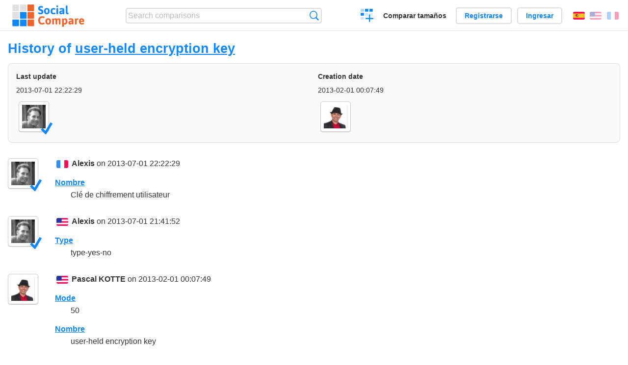

--- FILE ---
content_type: text/html; charset=utf-8
request_url: https://socialcompare.com/es/history/user-held-encryption-key-1lz205zg
body_size: 2257
content:
<!DOCTYPE html>
<html lang="es"><head>
<meta charset="utf-8">
<meta http-equiv="Content-Language" content="es" />
<meta name="viewport" content="width=device-width,initial-scale=1,minimum-scale=1">
<link rel="icon" type="image/svg+xml" href="/d/favicon.svg">
<link rel="icon" type="image/png" href="/d/favicon.png">
<link rel="search" type="application/opensearchdescription+xml" href="/es/opensearch.xml" title="SocialCompare" />
<meta http-equiv="Content-Type" content="text/html; charset=utf-8" />
<meta name="title" content="History of user-held encryption key | Comparison tables - SocialCompare" />
<meta name="robots" content="NOINDEX" />
<title>History of user-held encryption key | Comparison tables - SocialCompare</title>
<link rel="stylesheet" type="text/css" href="/c/4087027906.cache.css" />
</head><body data-sc="/es/ja/" data-sclive="/es/live" >
<header>
<div id="logo"><a title="Collaborative comparison tool" href="/es"><img src="/d/socialcompare.svg" width="250" height="35" alt="SocialCompare" /></a></div>

<div id="search">
<form action="/es/search" class="search"><input type="hidden" name="c" value="on">
<input type="text" name="q" value="" placeholder="Search comparisons" id="q"  />
<button type="submit">Búsqueda</button>
</form>
</div>

<div id="create"><button class="action create" title="Crear una comparación">Crear una comparación</button></div><a target="_blank" id="cv" href="https://comparevisually.com/es" title="Compare sizes and dimensions with visual charts">Comparar tamaños</a><div id="hi">
	<span class="hide" data-scshow="visitor">
		<a class="button register" href="/es/register">Registrarse</a>		<a class="button action signin" href="/es/signin">Ingresar</a>	</span>
	<span class="hide" data-scshow="public">
		<button class="action signout">Desconectar</button>
		<a href="/es/my" id="scN" title="Tablero de instrumentos"></a>
	</span>
</div>
<div id="sf">
<label for="flags" class="flag es" title="Español">Español</label><input id="flags" type="checkbox"><span> <a class="flag en" title="English" lang="en" hreflang="en" rel="alternate" href="https://socialcompare.com/en/history/user-held-encryption-key-1lz205zg">English</a> <a class="flag fr" title="Français" lang="fr" hreflang="fr" rel="alternate" href="https://socialcompare.com/fr/history/user-held-encryption-key-1lz205zg">Français</a></span></div>
</header>
<nav class="wrapper">
</nav>
<div class="wrapper">
<div class="sBs"><div>
<h1>History of <a href="/es/criteria/user-held-encryption-key-1lz205zg">user-held encryption key</a></h1><div class="historyInfo"><b>Last update</b> <span>2013-07-01 22:22:29</span> <div><a class="avatar" href="/es/member/alexis"><img src="https://socialcompare.com/iv3/alexis-50.jpg" width="50" height="50" loading="lazy" title="Alexis" alt=""/>  <dfn class="icon community" title="Community"></dfn></a></div><b>Creation date</b> <span>2013-02-01 00:07:49</span> <div><a class="avatar" href="/es/member/pascal-kotte-1khfb0dg"><img src="https://www.gravatar.com/avatar/d4b6aac7d04846d7d3913247436375db?d=identicon&s=50" width="50" height="50" loading="lazy" title="Pascal KOTTE" alt=""/></a></div></div>
<!--SW--><ul class="commentList"><li id="c12649636"><div class="user"><a class="avatar" href="/es/member/alexis"><img src="https://socialcompare.com/iv3/alexis-50.jpg" width="50" height="50" loading="lazy" title="Alexis" alt=""/>  <dfn class="icon community" title="Community"></dfn></a></div>
<div class="commentBubble">
<div class="when"><span class="flag fr"></span> <a href="/es/member/alexis">Alexis</a> on 2013-07-01 22:22:29<button data-scpost="/es/j/comment/flagc/c12649636" title="Denunciar un abuso" >Informe</button></div><dl class="info"><dt><a href="/es/criteria/name">Nombre</a></dt><dd>Clé de chiffrement utilisateur</dd></dl></div></li><li id="c12649579"><div class="user"><a class="avatar" href="/es/member/alexis"><img src="https://socialcompare.com/iv3/alexis-50.jpg" width="50" height="50" loading="lazy" title="Alexis" alt=""/>  <dfn class="icon community" title="Community"></dfn></a></div>
<div class="commentBubble">
<div class="when"><span class="flag en"></span> <a href="/es/member/alexis">Alexis</a> on 2013-07-01 21:41:52<button data-scpost="/es/j/comment/flagc/c12649579" title="Denunciar un abuso" >Informe</button></div><dl class="info"><dt><a href="/es/criteria/type">Type</a></dt><dd>type-yes-no</dd></dl></div></li><li id="c12700344"><div class="user"><a class="avatar" href="/es/member/pascal-kotte-1khfb0dg"><img src="https://www.gravatar.com/avatar/d4b6aac7d04846d7d3913247436375db?d=identicon&s=50" width="50" height="50" loading="lazy" title="Pascal KOTTE" alt=""/></a></div>
<div class="commentBubble">
<div class="when"><span class="flag en"></span> <a href="/es/member/pascal-kotte-1khfb0dg">Pascal KOTTE</a> on 2013-02-01 00:07:49<button data-scpost="/es/j/comment/flagc/c12700344" title="Denunciar un abuso" >Informe</button></div><dl class="info"><dt><a href="/es/criteria/mode">Mode</a></dt><dd>50</dd><dt><a href="/es/criteria/name">Nombre</a></dt><dd>user-held encryption key</dd><dt><a href="/es/criteria/viewer">Viewer</a></dt><dd>public</dd><dt><a href="/es/criteria/editor">Editor</a></dt><dd>public</dd><dt><a href="/es/criteria/type">Type</a></dt><dd>type-text</dd><dt><a href="/es/criteria/category">Category</a></dt><dd>pratical</dd></dl></div></li>	</ul>
	<!--EW--><div class="goback">Go back to: <a href="/es/criteria/user-held-encryption-key-1lz205zg">user-held encryption key</a></div></div></div>
</div>
<footer class="wrapper">

<ul class="sitemap">
<li><h3>SocialCompare</h3><ul>
<li><a href="/es/how-to-create-comparisons">How to create a comparison</a></li>
<li><a href="/es/top-comparisons/websites-software">Compare best software</a></li>
<li><a title="Find comparison tables and alternative lists" href="/es/comparisons">Las comparaciones tablas</a></li>
<li><a title="Convert easily units of various measurements" href="/es/tools/units-converter">Conversor de unidades</a></li>
<li><a href="https://comparevisually.com/es" title="Visual comparison of dimensions and sizes">Size comparison</a></li></ul></li>
<li><h3>Empresa</h3><ul>
<li><a href="/es/disclosure">Disclosure</a></li>
<li><a href="/es/legal">Legal</a></li>
<li><a href="/es/contact">Póngase en contacto con</a></li>
</ul></li>
<li><h3>Comunidad</h3><ul>
<li><a href="/es/latest-activity">Actividad reciente</a></li>
</ul></li>
</ul>

<div id="about">
<h4><a title="CrowdSourced comparison engine about Everything" class="logo" href="/es">Social<strong>Compare</strong></a></h4>
<p>Crowdsourced collaborative comparison tool to create and share comparison tables.</p>
</div>

<div id="copy">© 2010 - 2026 SocialCompare. Todos los derechos reservados.</div>
</footer>

<div id="modal"></div>
<div id="toasts"></div>

<script type="text/javascript" src="/c/2967629830.cache.js"></script>
<script>
window.dataLayer=window.dataLayer || [];
function gtag(){dataLayer.push(arguments);}
gtag('js',new Date());
let scP={};
gtag('config','G-XGGD9H7Y80',scP);
</script>
<script async src="https://www.googletagmanager.com/gtag/js?id=G-XGGD9H7Y80"></script></body></html>
